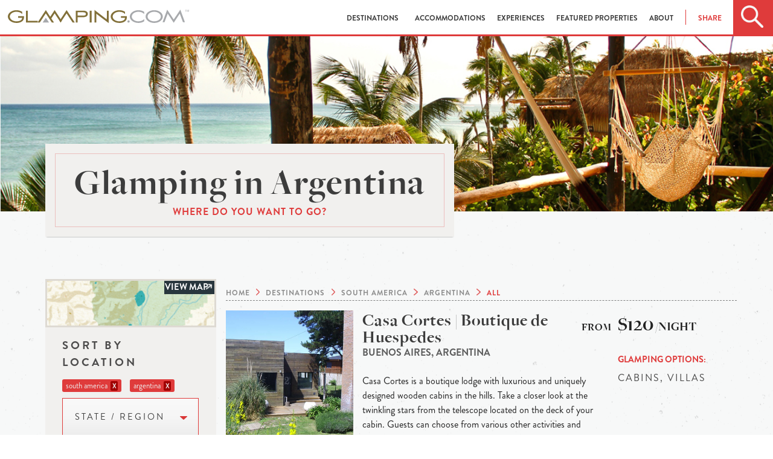

--- FILE ---
content_type: application/javascript; charset=utf-8
request_url: https://www.glamping.com/static/js/validator.f96bebf79541.js
body_size: 14226
content:
/*
    Validator v1.1.0
    (c) Yair Even Or
    https://github.com/yairEO/validator

    MIT-style license.
*/

var validator = (function($){
    var message, tests, checkField, validate, mark, unmark, field, minmax, defaults,
        validateWords, lengthRange, lengthLimit, pattern, alertTxt, data,
        email_illegalChars = /[\(\)\<\>\,\;\:\\\/\"\[\]]/,
        email_filter = /^.+@.+\..{2,3}$/;

    /* general text messages
    */
    message = {
        invalid         : 'invalid input',
        empty           : 'please put something here',
        min             : 'input is too short',
        max             : 'input is too long',
        number_min      : 'too low',
        number_max      : 'too high',
        url             : 'invalid URL',
        number          : 'not a number',
        email           : 'email address is invalid',
        email_repeat    : 'emails do not match',
        password_repeat : 'passwords do not match',
        repeat          : 'no match',
        complete        : 'input is not complete',
        select          : 'Please select an option'
    };

    if(!window.console){
        console={};
        console.log=console.warn=function(){ return; }
    }

    // defaults
    defaults = {
        alerts  : true,
        classes : {
	        item    : 'item',
	        alert   : 'alert',
	        bad     : 'bad'
        }
    };

    /* Tests for each type of field (including Select element)
    */
    tests = {
        sameAsPlaceholder : function(a){
            return $.fn.placeholder && a.attr('placeholder') !== undefined && data.val == a.prop('placeholder');
        },
        hasValue : function(a){
            if( !a ){
                alertTxt = message.empty;
                return false;
            }
            return true;
        },
        // 'linked' is a special test case for inputs which their values should be equal to each other (ex. confirm email or retype password)
        linked : function(a,b){
            if( b != a ){
                // choose a specific message or a general one
                alertTxt = message[data.type + '_repeat'] || message.no_match;
                return false;
            }
            return true;
        },
        email : function(a){
            if ( !email_filter.test( a ) || a.match( email_illegalChars ) ){
                alertTxt = a ? message.email : message.empty;
                return false;
            }
            return true;
        },
        // a "skip" will skip some of the tests (needed for keydown validation)
        text : function(a, skip){
            // make sure there are at least X number of words, each at least 2 chars long.
            // for example 'john F kenedy' should be at least 2 words and will pass validation
            if( validateWords ){
                var words = a.split(' ');
                // iterrate on all the words
                var wordsLength = function(len){
                    for( var w = words.length; w--; )
                        if( words[w].length < len )
                            return false;
                    return true;
                };

                if( words.length < validateWords || !wordsLength(2) ){
                    alertTxt = message.complete;
                    return false;
                }
                return true;
            }
            if( !skip && lengthRange && a.length < lengthRange[0] ){
                alertTxt = message.min;
                return false;
            }

            // check if there is max length & field length is greater than the allowed
            if( lengthRange && lengthRange[1] && a.length > lengthRange[1] ){
                alertTxt = message.max;
                return false;
            }

            // check if the field's value should obey any length limits, and if so, make sure the length of the value is as specified
            if( lengthLimit && lengthLimit.length ){
                while( lengthLimit.length ){
                    if( lengthLimit.pop() == a.length ){
                        alertTxt = message.complete;
                        return false;
                    }
                }
            }

            if( pattern ){
                var regex, jsRegex;
                switch( pattern ){
                    case 'alphanumeric' :
                        regex = /^[a-z0-9]+$/i;
                        break;
                    case 'numeric' :
                        regex = /^[0-9]+$/i;
                        break;
                    case 'phone' :
                        regex = /^\+?([0-9]|[-|' '])+$/i;
                        break;
                    default :
                        regex = pattern;
                }
                try{
                    jsRegex = new RegExp(regex).test(a);
                    if( a && !jsRegex )
                        return false;
                }
                catch(err){
                    console.log(err, field, 'regex is invalid');
                    return false;
                }
            }

            return true;
        },
        number : function(a){
            // if not not a number
            if( isNaN(parseFloat(a)) && !isFinite(a) ){
                alertTxt = message.number;
                return false;
            }
            // not enough numbers
            else if( lengthRange && a.length < lengthRange[0] ){
                alertTxt = message.min;
                return false;
            }
            // check if there is max length & field length is greater than the allowed
            else if( lengthRange && lengthRange[1] && a.length > lengthRange[1] ){
                alertTxt = message.max;
                return false;
            }
            else if( minmax[0] && (a|0) < minmax[0] ){
                alertTxt = message.number_min;
                return false;
            }
            else if( minmax[1] && (a|0) > minmax[1] ){
                alertTxt = message.number_max;
                return false;
            }
            return true;
        },
        // Date is validated in European format (day,month,year)
        date : function(a){
            var day, A = a.split(/[-./]/g), i;
            // if there is native HTML5 support:
            if( field[0].valueAsNumber )
                return true;

            for( i = A.length; i--; ){
                if( isNaN(parseFloat(a)) && !isFinite(a) )
                    return false;
            }
            try{
                day = new Date(A[2], A[1]-1, A[0]);
                if( day.getMonth()+1 == A[1] && day.getDate() == A[0] )
                    return day;
                return false;
            }
            catch(er){
                console.log('date test: ', err);
                return false;
            }
        },
        url : function(a){
            // minimalistic URL validation
            function testUrl(url){
                return /^(https?:\/\/)?([\w\d\-_]+\.+[A-Za-z]{2,})+\/?/.test( url );
            }
            if( !testUrl( a ) ){
                alertTxt = a ? message.url : message.empty;
                return false;
            }
            return true;
        },
        hidden : function(a){
            if( lengthRange && a.length < lengthRange[0] ){
                alertTxt = message.min;
                return false;
            }
            if( pattern ){
                var regex;
                if( pattern == 'alphanumeric' ){
                    regex = /^[a-z0-9]+$/i;
                    if( !regex.test(a) ){
                        return false;
                    }
                }
            }
            return true;
        },
        select : function(a){
            if( !tests.hasValue(a) ){
                alertTxt = message.select;
                return false;
            }
            return true;
        }
    };

    /* marks invalid fields
    */
    mark = function( field, text ){
        if( !text || !field || !field.length )
            return false;

        // check if not already marked as a 'bad' record and add the 'alert' object.
        // if already is marked as 'bad', then make sure the text is set again because i might change depending on validation
        var item = field.closest('.' + defaults.classes.item),
            warning;

        if( item.hasClass(defaults.classes.bad) ){
            if( defaults.alerts )
                item.find('.'+defaults.classes.alert).html(text);
        }


        else if( defaults.alerts ){
            warning = $('<div class="'+ defaults.classes.alert +'">').html( text );
            item.append( warning );
        }

        item.removeClass(defaults.classes.bad);
        // a delay so the "alert" could be transitioned via CSS
        setTimeout(function(){
            item.addClass(defaults.classes.bad);
        }, 0);
    };
    /* un-marks invalid fields
    */
    unmark = function( field ){
        if( !field || !field.length ){
            console.warn('no "field" argument, null or DOM object not found');
            return false;
        }

        field.closest('.' + defaults.classes.item)
             .removeClass(defaults.classes.bad)
             .find('.'+ defaults.classes.alert).remove();
    };

    function testByType(type, value){
        if( type == 'tel' )
            pattern = pattern || 'phone';

        if( !type || type == 'password' || type == 'tel' || type == 'search' || type == 'file' )
            type = 'text';


        return tests[type] ? tests[type](value, true) : true;
    }

    function prepareFieldData(el){
        field = $(el);

        field.data( 'valid', true );                // initialize validity of field
        field.data( 'type', field.attr('type') );   // every field starts as 'valid=true' until proven otherwise
        pattern = field.attr('pattern');
    }

    /* Validations per-character keypress
    */
    function keypress(e){
        prepareFieldData(this);
        //  String.fromCharCode(e.charCode)

        if( e.charCode ){
            return testByType( this.type, this.value );
        }
    }

    /* Checks a single form field by it's type and specific (custom) attributes
    */
    function checkField(){
        // skip testing fields whom their type is not HIDDEN but they are HIDDEN via CSS.
        // However, if they are hidden field for the CMS, like redactor, dont do it.
        if( this.type !='hidden' && $(this).is(':hidden') && !$(this).hasClass('redactor_content') )
            return true;

        prepareFieldData(this);

        field.data( 'val', field[0].value.replace(/^\s+|\s+$/g, "") );  // cache the value of the field and trim it
        data = field.data();

        // Check if there is a specific error message for that field, if not, use the default 'invalid' message
        alertTxt = message[field.prop('name')] || message.invalid;

        // SELECT / TEXTAREA nodes needs special treatment
        if( field[0].nodeName.toLowerCase() === "select" ){
            data.type = 'select';
        }
        if( field[0].nodeName.toLowerCase() === "textarea" ){
            data.type = 'text';
        }
        /* Gather Custom data attributes for specific validation:
        */
        validateWords   = data['validateWords'] || 0;
        lengthRange     = data['validateLengthRange'] ? (data['validateLengthRange']+'').split(',') : [1];
        lengthLimit     = data['validateLength'] ? (data['validateLength']+'').split(',') : false;
        minmax          = data['validateMinmax'] ? (data['validateMinmax']+'').split(',') : ''; // for type 'number', defines the minimum and/or maximum for the value as a number.

        data.valid = tests.hasValue(data.val);

        if( field.hasClass('optional') && !data.valid )
            data.valid = true;

        // check if field has any value
        if( data.valid ){
            /* Validate the field's value is different than the placeholder attribute (and attribute exists)
            * this is needed when fixing the placeholders for older browsers which does not support them.
            * in this case, make sure the "placeholder" jQuery plugin was even used before proceeding
            */
            if( tests.sameAsPlaceholder(field) ){
                alertTxt = message.empty;
                data.valid = false;
            }

            // if this field is linked to another field (their values should be the same)
            if( data.validateLinked ){
                var linkedTo = data['validateLinked'].indexOf('#') == 0 ? $(data['validateLinked']) : $(':input[name=' + data['validateLinked'] + ']');
                data.valid = tests.linked( data.val, linkedTo.val() );
            }
            /* validate by type of field. use 'attr()' is proffered to get the actual value and not what the browsers sees for unsupported types.
            */
            else if( data.valid || data.type == 'select' )
                data.valid = testByType(data.type, data.val);

        }

        // mark / unmark the field, and set the general 'submit' flag accordingly
        if( data.valid )
            unmark( field );
        else{
            mark( field, alertTxt );
            submit = false;
        }

        return data.valid;
    }

    /* vaildates all the REQUIRED fields prior to submiting the form
    */
    function checkAll( $form ){
        $form = $($form);

        if( $form.length == 0 ){
            console.warn('element not found');
            return false;
        }

        var that = this,
            submit = true, // save the scope
            fieldsToCheck = $form.find(':input').filter('[required=required], .required, .optional').not('[disabled=disabled]');

        fieldsToCheck.each(function(){
            // use an AND operation, so if any of the fields returns 'false' then the submitted result will be also FALSE
            submit = submit * checkField.apply(this);
        });

        return !!submit;  // casting the variable to make sure it's a boolean
    }

    return {
        defaults    : defaults,
        checkField  : checkField,
        keypress    : keypress,
        checkAll    : checkAll,
        mark        : mark,
        unmark      : unmark,
        message     : message,
        tests       : tests
    }
})(jQuery);
